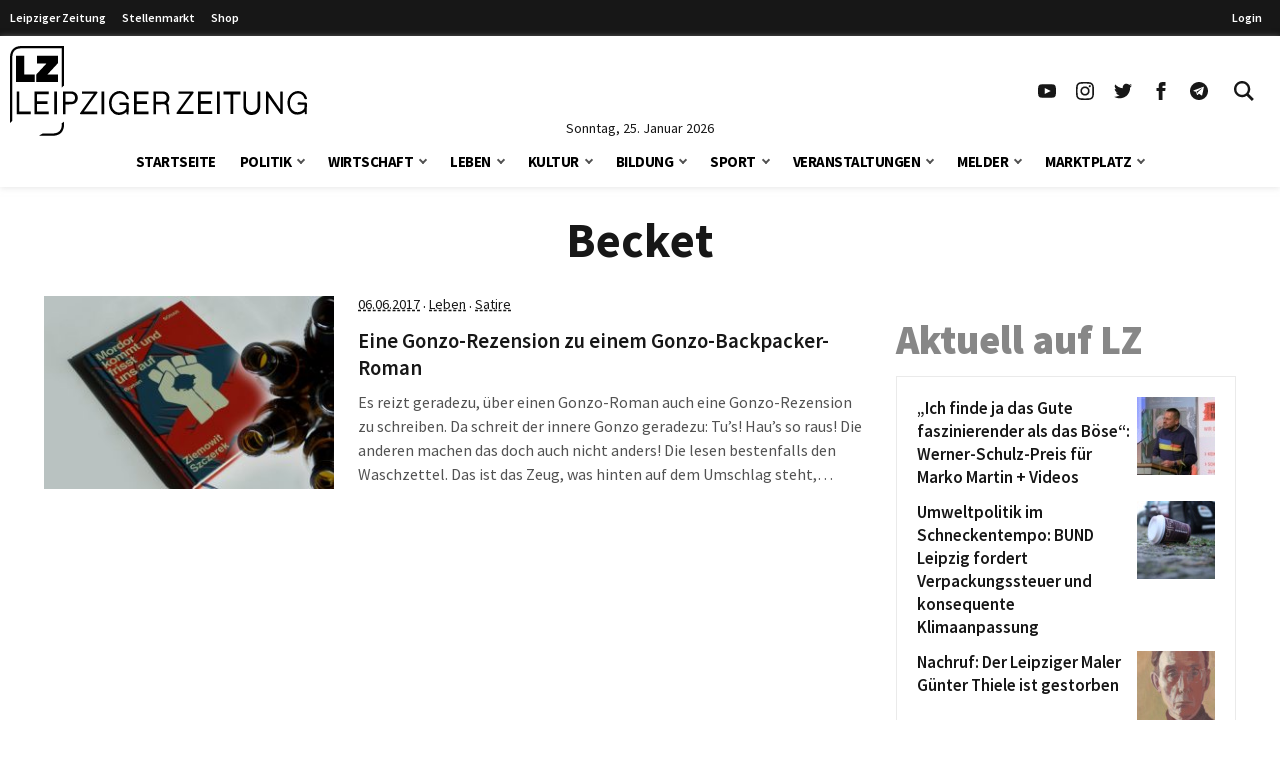

--- FILE ---
content_type: application/javascript
request_url: https://www.l-iz.de/wp-content/themes/lz-child/assets/js/sticky-sidebar.js?ver=6afe85da320261132cb7
body_size: 263
content:
/*! For license information please see sticky-sidebar.js.LICENSE.txt */
!function(){function e(){var e,n,t=window.innerWidth||document.documentElement.clientWidth||document.body.clientWidth,i=document.querySelectorAll(".sticky__inner");t>781&&(e=window.innerWidth||document.documentElement.clientWidth||document.body.clientWidth,n=window.innerHeight||document.documentElement.clientHeight||document.body.clientHeight,i.length>0&&i.forEach((function(t){if(e<782)t.style="";else{var i=t.clientHeight,d=n-i-100>0?80:n-i-"20";t.style.top=d+"px"}})))}window.addEventListener("load",(function(){setInterval(e,1e3)}))}();